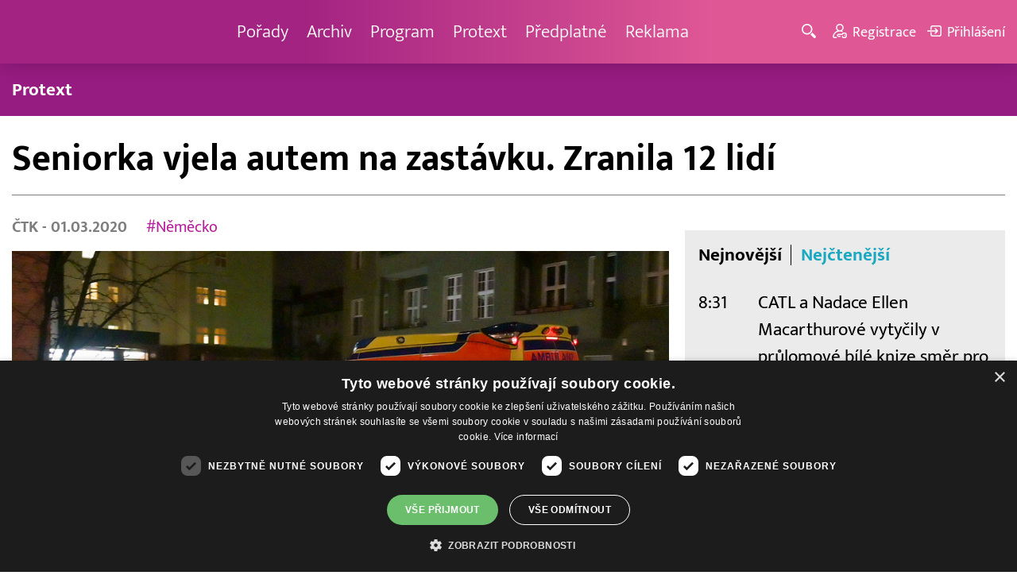

--- FILE ---
content_type: text/html; charset=UTF-8
request_url: http://www.barrandov.tv/rubriky/zpravy/zahranicni/seniorka-vjela-autem-na-zastavku-zranila-12-lidi_7259.html
body_size: 8205
content:
<!DOCTYPE html>
<html lang="cs">
<head>
<meta charset="UTF-8">
<meta name="viewport" content="width=device-width, initial-scale=1, shrink-to-fit=no">
<title>Seniorka vjela autem na zastávku. Zranila 12 lidí | Barrandov.tv</title>
<link rel="shortcut icon" href="/favicon.ico" type="image/x-icon" />
<meta name="keywords" content="" />
<meta name="description" content="Dvanáct lidí v západoněmeckém Essenu utrpělo zranění, když do nich na zastávce tramvaje autem vjela 81letá žena...." />
<meta name="author" content="TV Barrandov, www.barrandov.tv, e-mail: webmaster@barrandov.tv" />
<meta name="googlebot" content="index,follow,snippet,archive" />
<meta name="robots" content="index,follow" />
<meta property="og:site_name" content="Barrandov.tv"/>
<meta property="og:title" content="Seniorka vjela autem na zastávku. Zranila 12 lidí | Barrandov.tv"/>
<meta property="og:type" content="article">
<meta property="og:url" content="https://www.barrandov.tv/rubriky/zpravy/zahranicni/seniorka-vjela-autem-na-zastavku-zranila-12-lidi_7259.html">
<meta property="og:image" content="https://www.barrandov.tv/obrazek/202003/5e5b60bf37a6f/crop-327003-f202002270788301_960x540.jpeg">
<meta property="og:description" content="Dvanáct lidí v západoněmeckém Essenu utrpělo zranění, když do nich na zastávce tramvaje autem vjela 81letá žena.">
<meta property="article:published_time" content="2020-03-01">
<meta property="article:expiration_time" content="2040-03-01">
<meta property="article:section" content="Zahraniční">
<meta property="fb:app_id" content="378837762316797"/>
<link type="text/css" rel="stylesheet" href="/css/main.package.min.css?v10.9.4">
<link href="https://unpkg.com/nanogallery2@2.4.1/dist/css/nanogallery2.min.css" rel="stylesheet" type="text/css">
<link type="text/css" rel="stylesheet" href="/css/add.css?v1768908237">
<link rel="stylesheet" type="text/css" href="https://www.tyden.cz/css/common.css" media="screen,print">
<link href="/css/css.php?server=1&amp;hiearchie=1,20,24,0" type="text/css" rel="stylesheet" media="screen,projection" />
<script type="text/javascript" charset="UTF-8" src="//cdn.cookie-script.com/s/0a08aec0da7c01fc40495a7ebb1e9c87.js"></script>
<script src="/js/jquery/main.package.min.js?version=11"></script>
<script type="text/javascript" src="https://unpkg.com/nanogallery2@2.4.1/dist/jquery.nanogallery2.min.js"></script>
<script src="/js/jquery/add-reklama.js?version=1769339380"></script>
<link href="https://vjs.zencdn.net/5.19/video-js.css" rel="stylesheet">
<script src="https://vjs.zencdn.net/ie8/1.1/videojs-ie8.min.js"></script>
<script src="https://vjs.zencdn.net/5.19/video.js"></script>
<script src="/js/jquery/plupload/plupload.full.min.js" type="text/javascript"></script>
<script src="/js/jquery/add.js?version=10"></script>

<!-- Google tag (gtag.js) -->
<script async src="https://www.googletagmanager.com/gtag/js?id=G-K6ZG0E977S"></script>
<script>
  window.dataLayer = window.dataLayer || [];
  function gtag(){dataLayer.push(arguments);}
  gtag('js', new Date());

  gtag('config', 'G-K6ZG0E977S');
</script>
</head>
<body class="">
<div id="fb-root"></div>
<div id="fb-root"></div>
<script>(function(d, s, id) {
var js, fjs = d.getElementsByTagName(s)[0];
if (d.getElementById(id)) return;
js = d.createElement(s); js.id = id;
js.src = "//connect.facebook.net/cs_CZ/all.js#xfbml=1";
fjs.parentNode.insertBefore(js, fjs);
}(document, 'script', 'facebook-jssdk'));</script>
<!-- CACHE STORE : nastaveni-2 -->
<header class="header">
<div class="container">
<p class="header__brand brand">
<a href="/" title="TV Barrandov – úvodní stránka" class="brand__main">
<img src="/img/logo-tv-barrandov-white.svg" width="140" alt="TV Barrandov" class="brand__logo">
</a>
</p>
<nav class="header__nav nav">
<ul class="nav__user-nav user-nav">
<li class="user-nav__register"><a href="/registrace.php"><svg class="icon icon--register icon--left" width="16" height="16" aria-hidden="true"><use xlink:href="/img/icons.svg#register"/></svg><span class="link-decoration">Registrace</span></a></li>
<li class="user-nav__login"><a href="/prihlaseni.php"><svg class="icon icon--login icon--left" width="16" height="16" aria-hidden="true"><use xlink:href="/img/icons.svg#login"/></svg><span class="link-decoration">Přihlášení</span></a></li>
</ul>
<ul class="nav__menu">
<li><a href="/porady/">Pořady <em class="category"></em></a>
</li>
<li><a href="/video/">Archiv <em class="category"></em></a>
</li>
<li><a href="/program/#onair">Program <em class="category"></em></a>
</li>
<li><a href="/rubriky/zpravy/protext/">Protext <em class="category"></em></a>
<ul class="nav__submenu">
<li class=""><a href="/rubriky/zpravy/protext/">Protext</a></li>
</ul>
</li>
<li><a href="/premiovy-archiv-barrandov-tv_4_stranka.html">Předplatné <em class="category"></em></a>
</li>
<li><a href="/reklama_21_stranka.html">Reklama <em class="category"></em></a>
</li>
</ul>


</nav>
<ul class="header__user-nav user-nav">
<li class="user-nav__nav-toggle"><button class="nav-toggle"><svg class="icon icon--menu" width="16" height="16" aria-hidden="true"><use xlink:href="/img/icons.svg#menu"/></svg><span class="visually-hidden">Navigace</span></button></li>
<li class="user-nav__search-toggle"><button class="search-toggle" title="Hledání"><svg class="icon icon--magnifier icon--left" width="16" height="16" aria-hidden="true"><use xlink:href="/img/icons.svg#magnifier"/></svg><span class="link-decoration"></span></button></li>
<li class="user-nav__register"><a href="/registrace.php" title="Registrace"><svg class="icon icon--register icon--left" width="16" height="16" aria-hidden="true"><use xlink:href="/img/icons.svg#register"/></svg><span class="link-decoration">Registrace</span></a></li>
<li class="user-nav__login"><a href="/prihlaseni.php" title="Přihlášení"><svg class="icon icon--login icon--left" width="16" height="16" aria-hidden="true"><use xlink:href="/img/icons.svg#login"/></svg><span class="link-decoration">Přihlášení</span></a></li>
</ul>
<form action="/search-index.php" method="get" class="header__search search">
<input type="text" name="q" class="search__input" placeholder="Vyhledat">
<div class="search__controls">
<button class="btn" name="hledat_porady">Hledat TV pořady</button>
<button class="btn" name="hledat_zpravodajstvi">Hledat ve zpravodajství</button>
</div>
</form>
</div>
</header>
<hr>
<nav class="category-nav">
<div class="container">
<ul class="category-nav__menu">
<li class=""><a href="/rubriky/zpravy/protext/">Protext</a></li>
</ul>
</div>
</nav>
<main class="main">
<section class="section">
<div class="container">
<div class="article mb-xl">
<p class="breadcrumbs">
<a href="/" class="home">Homepage</a> <span>&rsaquo;</span> <a href="/rubriky/zpravy/">Zprávy</a> <span>&rsaquo;</span> <a href="/rubriky/zpravy/zahranicni/">Zahraniční</a>
</p>
<h1 class="article__title">Seniorka vjela autem na zastávku. Zranila 12 lidí</h1>
<div class="grid article__wrapper">
<div class="col col--8-m article__main mb-xl mb-none-m">
<div class="article__meta">
<p class="article__author"><span>ČTK </span> - 01.03.2020</p>
<p class="article__tags blue-links">
<a href="/rubriky/-1/?tag=46">#Něměcko</a> </p>
</div>
<div class="article__visual">
<img src="/obrazek/202003/5e5b60bf37a6f/crop-327003-f202002270788301_960x540.jpeg" alt="Ilustrační foto." title="Ilustrační foto." class="article__image">
</div>
<div class="article__body blue-links mw-30em mx-auto">
<div id="lightbox-search">
<p><strong>Dvanáct lidí v západoněmeckém Essenu utrpělo zranění, když do nich na zastávce tramvaje autem vjela 81letá žena. Informovala o tom televizní a rozhlasová stanice WDR, podle níž je trojice zraněných v ohrožení života. Čtyři další osoby jsou podle tiskové zprávy policie zraněny těžce.</strong></p>
<p>Nehoda se udála v sobotu kolem 17.15 v západní části města na zastávce Gervinusstraße, kde zrovna vystupovali lidé z tramvaje, když do nich žena bez brzdění vjela. Podle svědků těla některých osob letěla i několik metrů vzduchem.</p>
<p>Jak k nehodě mohlo dojít, policie zatím neví. Nevychází ale z toho, že by žena do davu najela úmyslně.</p>
</div>
</div>
<p class="text-gray-500 text-demi mt-xl">AUTOR: <span>ČTK </span><br /><span class="photograph">FOTO: ČTK/DPA/Christophe Gateau</span>
</p>
<br>
<div class="banner">
<div id='Preroll'></div>
</div>
<br>
<div class="article__share">
<h4 class="article__share-title">Sdílet článek</h4>
<ul class="share-list">
<li><a target="_blank" href="http://www.facebook.com/share.php?u=https%3A%2F%2Fwww.barrandov.tv%2Frubriky%2Fzpravy%2Fzahranicni%2Fseniorka-vjela-autem-na-zastavku-zranila-12-lidi_7259.html&amp;t=Seniorka+vjela+autem+na+zast%C3%A1vku.+Zranila+12+lid%C3%AD" class="share-list__icon share-list__icon--fb"><svg class="icon icon--fb" width="16" height="16" aria-hidden="true"><use xlink:href="/img/icons.svg#fb"/></svg></a></li>
<li><a target="_blank" href="https://www.instagram.com/?url=https%3A%2F%2Fwww.barrandov.tv%2Frubriky%2Fzpravy%2Fzahranicni%2Fseniorka-vjela-autem-na-zastavku-zranila-12-lidi_7259.html" class="share-list__icon share-list__icon--instagram"><svg class="icon icon--instagram" width="16" height="16" aria-hidden="true"><use xlink:href="/img/icons.svg#instagram"/></svg></a></li>
<li><a target="_blank" href="mailto:?subject=https%3A%2F%2Fwww.barrandov.tv%2F%3A%20Seniorka%20vjela%20autem%20na%20zast%C3%A1vku.%20Zranila%2012%20lid%C3%AD&amp;body=Seniorka%20vjela%20autem%20na%20zast%C3%A1vku.%20Zranila%2012%20lid%C3%AD%0D%0A%0D%0Ahttps%3A%2F%2Fwww.barrandov.tv%2Frubriky%2Fzpravy%2Fzahranicni%2Fseniorka-vjela-autem-na-zastavku-zranila-12-lidi_7259.html" class="share-list__icon"><svg class="icon icon--envelope" width="16" height="16" aria-hidden="true"><use xlink:href="/img/icons.svg#envelope"/></svg></a></li>
</ul>
</div>
<div class="banner banner-3" data-banner-id="3"></div>
<div class="banner banner-101" data-banner-id="101"></div>
</div>
<div class="col col--4-m article__aside">
<div class="article__aside-inner">
<div class="banner banner-4" data-banner-id="4"></div>
<div class="text-box text-box--padded bg-gray-300 mb-m">
<div class="tabs">
<ul class="tabs__tab-list">
<li><a href="#nejnovejsi">Nejnovější</a></li>
<li><a href="#nejctenejsi">Nejčtenější</a></li>
</ul>
<div id="nejnovejsi" class="tabs__panel">
<div class="flex mt-m">
<strong class="text-normal w-75px flex-none">8:31</strong>
<p class="mt-none mb-none"><a href="/rubriky/zpravy/protext/catl-a-nadace-ellen-macarthurove-vytycily-v-prulomove-bile-knize-smer-pro-cirkularni-baterie-do-elektromobilu_39048.html" class="block">CATL a Nadace Ellen Macarthurové vytyčily v průlomové bílé knize směr pro cirkulární baterie do elektromobilů</a></p>
</div>
<div class="flex mt-m">
<strong class="text-normal w-75px flex-none">8:22</strong>
<p class="mt-none mb-none"><a href="/rubriky/zpravy/protext/spolecnost-elite-solar-uvadi-v-egypte-do-provozu-integrovany-vyrobni-zavod-na-solarni-panely-o-vykonu-5-gw-a-rozsiruje-tak-svou-globalni-dodavatelskou-kapacitu_39047.html" class="block">Společnost ELITE Solar uvádí v Egyptě do provozu integrovaný výrobní závod na solární panely o výkonu 5 GW a rozšiřuje tak svou globální dodavatelskou kapacitu</a></p>
</div>
<div class="flex mt-m">
<strong class="text-normal w-75px flex-none">9:39</strong>
<p class="mt-none mb-none"><a href="/rubriky/zpravy/protext/excellence-in-finance-2026-ceska-ekonomika-ma-potencial-rustu-ale-zaroven-potrebuje-odvaznejsi-reformy-a-lepsi-investicni-podminky_39046.html" class="block">Excellence in Finance 2026 – česká ekonomika má potenciál růstu, ale zároveň potřebuje odvážnější reformy a lepší investiční podmínky</a></p>
</div>
</div>
<div id="nejctenejsi" class="tabs__panel">
<div class="flex mt-m">
<strong class="text-normal w-75px flex-none">15:22</strong>
<p class="mt-none mb-none"><a href="/rubriky/zpravy/protext/huawei-zverejnil-deset-nejvyznamnejsich-trendu-v-oblasti-inteligentnich-fotovoltaickych-systemu-a-systemu-ess-na-rok-2026_38938.html" class="block">Huawei zveřejnil deset nejvýznamnějších trendů v oblasti inteligentních fotovoltaických systémů a systémů ESS na rok 2026</a></p>
</div>
<div class="flex mt-m">
<strong class="text-normal w-75px flex-none">10:38</strong>
<p class="mt-none mb-none"><a href="/rubriky/zpravy/protext/allwyn-predstavuje-unikatni-prsten-pro-ceske-sportovce-na-zoh-2026_38972.html" class="block">Allwyn představuje unikátní prsten pro české sportovce na ZOH 2026</a></p>
</div>
<div class="flex mt-m">
<strong class="text-normal w-75px flex-none">13:58</strong>
<p class="mt-none mb-none"><a href="/rubriky/zpravy/protext/ctk-connect-spustil-nastroj-pro-geo-a-predstavil-dalsi-novinky-pro-rok-2026_38966.html" class="block">ČTK Connect spustil nástroj pro GEO a představil další novinky pro rok 2026</a></p>
</div>
</div>
</div>
</div>
</div>
</div>
</div>
</div>
<div class="section-title">
<h2 class="section-title__text">Další články z rubriky</h2>
</div>
<div class="article-preview mb-l">
<a href="/rubriky/zpravy/zahranicni/desitky-tisic-izraelcu-vysly-do-ulic-tel-avivu-aby-demonstrovaly-proti-netanjahuove-vlade_32240.html" class="article-preview__container">
<div class="article-preview__image-container">
<img src="/obrazek/202406/667870bd4d086/crop-1395353-profimedia-0883911015_480x270.jpg" alt="Desítky tisíc Izraelců vyšly do ulic Tel Avivu, aby demonstrovaly proti Netanjahuově vládě" title="Desítky tisíc Izraelců vyšly do ulic Tel Avivu, aby demonstrovaly proti Netanjahuově vládě" class="article-preview__image img-responsive block" />
</div>
<div class="article-preview__body">
<h3 class="article-preview__title">Desítky tisíc Izraelců vyšly do ulic Tel Avivu, aby demonstrovaly proti Netanjahuově vládě</h3>
<p class="article-preview__lead">Desítky tisíc demonstrantů vyšly do ulic Tel Avivu, skandovaly hesla proti vládě premiéra Benjamina Netanjahua a požadovaly předčasné volby a návrat rukojmích, které zadržuje palestinské radikální hnutí Hamás od října v Pásmu Gazy. O další z pravidelných víkendových demonstrací Izraelců informovala agentura AFP.</p>
</div>
</a>
<div class="article-preview__footer">
<p class="article-preview__author">ČTK  - 23.06.2024</p>
</div>
</div>
<div class="article-preview mb-l">
<a href="/rubriky/zpravy/zahranicni/nejmene-42-palestincu-zemrelo-pri-izraelskych-utocich-ve-meste-gaza_32235.html" class="article-preview__container">
<div class="article-preview__image-container">
<img src="/obrazek/202406/6678680e631b3/crop-1395338-profimedia-0883898266_480x270.jpg" alt="Nejméně 42 Palestinců zemřelo při izraelských útocích ve městě Gaza" title="Nejméně 42 Palestinců zemřelo při izraelských útocích ve městě Gaza" class="article-preview__image img-responsive block" />
</div>
<div class="article-preview__body">
<h3 class="article-preview__title">Nejméně 42 Palestinců zemřelo při izraelských útocích ve městě Gaza</h3>
<p class="article-preview__lead">Nejméně 42 Palestinců zemřelo při izraelských útocích ve městě Gaza a nedalekém uprchlickém táboře Šatí, uvedly dnes podle Reuters úřady ovládané palestinským hnutím Hamás. Izraelská armáda podle serveru The Times of Israel (ToI) uvedla, že cílila na dvě místa spojená s bojovníky Hamásu.</p>
</div>
</a>
<div class="article-preview__footer">
<p class="article-preview__author">ČTK  - 22.06.2024</p>
</div>
</div>
<div class="article-preview mb-l">
<a href="/rubriky/zpravy/zahranicni/konci-lhuta-pro-zpochybneni-vysledku-ceskych-voleb-do-europarlamentu-u-nejvyssiho-spravniho-soudu_32233.html" class="article-preview__container">
<div class="article-preview__image-container">
<img src="/obrazek/202406/667861f145bc6/crop-1395332-depositphotos-337501768-s_480x270.jpg" alt="Končí lhůta pro zpochybnění výsledků českých voleb do Europarlamentu u Nejvyššího správního soudu" title="Končí lhůta pro zpochybnění výsledků českých voleb do Europarlamentu u Nejvyššího správního soudu" class="article-preview__image img-responsive block" />
</div>
<div class="article-preview__body">
<h3 class="article-preview__title">Končí lhůta pro zpochybnění výsledků českých voleb do Europarlamentu u Nejvyššího správního soudu</h3>
<p class="article-preview__lead">Voliči a kandidující uskupení mají dnes poslední možnost napadnout výsledky českých voleb do Evropského parlamentu u Nejvyššího správního soudu. Zákon umožňuje navrhnout neplatnost volby kandidáta na europoslance, pokud má za to, že byla porušena volební pravidla způsobem, který hrubě ovlivnil výsledek hlasování. Soud bude mít na rozhodnutí 20 dní od doručení podání.</p>
</div>
</a>
<div class="article-preview__footer">
<p class="article-preview__author">ČTK  - 22.06.2024</p>
</div>
</div>
<p class="text-center mb-none">
<a href="/rubriky/zpravy/zahranicni/" class="btn btn--l">Další zprávy</a>
</p>
<div class="banner banner-102" data-banner-id="102" style="margin-top:30px"></div>
<div class="clear"></div>
</div>
</section>
<!--/ section: content -->
<section class="section section--blue-dark pb-m boxId-195 boxTyp-52 section--gray-light">
<div class="container">
<div class="banner banner-2" data-banner-id="2" style="margin:20px 0"></div>
<div class="section-title">
<a href="/porady/" class="section-title__container">
<h2 class="section-title__text">Naše pořady</h2>
<span class="section-title__more"><span class="link-decoration">Všechny pořady</span><svg class="icon icon--star icon--right" width="16" height="16" aria-hidden="true"><use xlink:href="/img/icons.svg#star"/></svg></span>
</a>
</div>
<div class="grid">
<div class="col col--6 col--3-l mb-m">
<div class="show-box show-box--blue">
<a href="/vip-svet" class="show-box__container">
<div class="show-box__main">
<img src="/img/box-article-image.jpg" alt class="show-box__image">
<img src="/obrazek/201306/51c8071c4a94f/tvb-packshot-480x270-vip-svet-67ee5b5618f46_470x264.jpg" alt="VIP svět" class="show-box__image" />
</div>
<div class="show-box__footer">
<h3 class="show-box__title">VIP svět</h3>
</div>
</a>
</div>
</div>
<div class="col col--6 col--3-l mb-m">
<div class="show-box show-box--blue">
<a href="/holky-v-akci" class="show-box__container">
<div class="show-box__main">
<img src="/img/box-article-image.jpg" alt class="show-box__image">
<img src="/obrazek/201306/51c8071c4a94f/holky-v-akci-6968bb818e53a_422x264.jpg" alt="Holky v akci - připravujeme!" class="show-box__image" />
</div>
<div class="show-box__footer">
<h3 class="show-box__title">Holky v akci - připravujeme!</h3>
</div>
</a>
</div>
</div>
<div class="col col--6 col--3-l mb-m">
<div class="show-box show-box--blue">
<a href="/policie-delta" class="show-box__container">
<div class="show-box__main">
<img src="/img/box-article-image.jpg" alt class="show-box__image">
<img src="/obrazek/201306/51c8071c4a94f/tvb-packshot-480x270-policie-delta-a1-67ee5b784267e_470x264.jpg" alt="Policie Delta" class="show-box__image" />
</div>
<div class="show-box__footer">
<h3 class="show-box__title">Policie Delta</h3>
</div>
</a>
</div>
</div>
<div class="col col--6 col--3-l mb-m">
<div class="show-box show-box--blue">
<a href="/nase-zpravy" class="show-box__container">
<div class="show-box__main">
<img src="/img/box-article-image.jpg" alt class="show-box__image">
<img src="/obrazek/201306/51c8071c4a94f/tvb-packshot-480x270-nase-zpravy-a-67ee5b4d91b31_470x264.jpg" alt="Naše zprávy" class="show-box__image" />
</div>
<div class="show-box__footer">
<h3 class="show-box__title">Naše zprávy</h3>
</div>
</a>
</div>
</div>
</div>
</div>
</section>

<hr />
<section class="section section--blue-medium pb-m boxId-105 boxTyp-54 section--gray-light">
<div class="container">
<div class="section-title">
<a href="/video/" class="section-title__container">
<h2 class="section-title__text">Video archiv</h2>
<span class="section-title__more"><span class="link-decoration">Všechny videa</span><svg class="icon icon--star icon--right" width="16" height="16" aria-hidden="true"><use xlink:href="/img/icons.svg#star"/></svg></span>
</a>
</div>
<div class="grid">
<div class="col col--6 col--3-l mb-m">
<div class="show-box">
<a href="/video/336605-babica-vs-sapik-25-1-2026" class="show-box__container">
<div class="show-box__main box-video--premium">
<img src="/obrazek/202601/695f57bfc5a03/crop-1405773-tvb-packshot-480x270-babica-vs-sapik_480x270.jpg" alt="Babica vs. Sapík" title="Babica vs. Sapík" class="show-box__image" />
<div class="show-box__overlay">
<svg class="icon icon--play show-box__icon  text-krimi" width="16" height="16" aria-hidden="true"><use xlink:href="/img/icons.svg#play"/></svg>
<p class="show-box__timestamp">25.01.2026 10:40</p>
<p class="show-box__channel hidden-xs">
<img src="/img/logo-tv-barrandov-white.svg" alt="News Barrandov" width="80" class="show-box__channel-logo">
</p>
</div>
</div>
<div class="show-box__footer">
<h3 class="show-box__title">Babica vs. Sapík</h3>
</div>
</a>
</div>
</div>
<div class="col col--6 col--3-l mb-m">
<div class="show-box">
<a href="/video/336722-ceska-tajenka-25-1-2026" class="show-box__container">
<div class="show-box__main box-video--premium">
<img src="/obrazek/202601/695f5abe7e143/crop-1405757-tvb-packshot-480x270-ceska-tajenka_480x270.jpg" alt="Česká tajenka" title="Česká tajenka" class="show-box__image" />
<div class="show-box__overlay">
<svg class="icon icon--play show-box__icon  text-krimi" width="16" height="16" aria-hidden="true"><use xlink:href="/img/icons.svg#play"/></svg>
<p class="show-box__timestamp">25.01.2026 07:25</p>
<p class="show-box__channel hidden-xs">
<img src="/img/logo-tv-barrandov-white.svg" alt="News Barrandov" width="80" class="show-box__channel-logo">
</p>
</div>
</div>
<div class="show-box__footer">
<h3 class="show-box__title">Česká tajenka</h3>
</div>
</a>
</div>
</div>
<div class="col col--6 col--3-l mb-m">
<div class="show-box">
<a href="/video/336603-jak-to-dopadlo-25-1-2026" class="show-box__container">
<div class="show-box__main box-video--premium">
<img src="/obrazek/202601/695f57bd316f0/crop-189201-1-jak-to-dopadlo-(29)_480x270.jpg" alt="" title="" class="show-box__image" />
<div class="show-box__overlay">
<svg class="icon icon--play show-box__icon  text-krimi" width="16" height="16" aria-hidden="true"><use xlink:href="/img/icons.svg#play"/></svg>
<p class="show-box__timestamp">25.01.2026 07:05</p>
<p class="show-box__channel hidden-xs">
<img src="/img/logo-tv-barrandov-white.svg" alt="News Barrandov" width="80" class="show-box__channel-logo">
</p>
</div>
</div>
<div class="show-box__footer">
<h3 class="show-box__title">Jak to dopadlo!?</h3>
</div>
</a>
</div>
</div>
<div class="col col--6 col--3-l mb-m">
<div class="show-box">
<a href="/video/336721-badatele-25-1-2026" class="show-box__container">
<div class="show-box__main box-video--premium">
<img src="/obrazek/202601/695f5abd3062e/crop-1416686-badatele_480x270.jpg" alt="Badatelé" title="Badatelé" class="show-box__image" />
<div class="show-box__overlay">
<svg class="icon icon--play show-box__icon  text-krimi" width="16" height="16" aria-hidden="true"><use xlink:href="/img/icons.svg#play"/></svg>
<p class="show-box__timestamp">25.01.2026 06:45</p>
<p class="show-box__channel hidden-xs">
<img src="/img/logo-tv-barrandov-white.svg" alt="News Barrandov" width="80" class="show-box__channel-logo">
</p>
</div>
</div>
<div class="show-box__footer">
<h3 class="show-box__title">Badatelé</h3>
</div>
</a>
</div>
</div>
<div class="col col--6 col--3-l mb-m">
<div class="show-box">
<a href="/video/336720-co-bude-dnes-k-veceri-25-1-2026" class="show-box__container">
<div class="show-box__main box-video--premium">
<img src="/obrazek/202601/695f5abbf2f0f/crop-1405788-tvb-packshot-480x270-kasparku-var_480x270.jpg" alt="Kašpárku, vař!" title="Kašpárku, vař!" class="show-box__image" />
<div class="show-box__overlay">
<svg class="icon icon--play show-box__icon  text-krimi" width="16" height="16" aria-hidden="true"><use xlink:href="/img/icons.svg#play"/></svg>
<p class="show-box__timestamp">25.01.2026 06:00</p>
<p class="show-box__channel hidden-xs">
<img src="/img/logo-tv-barrandov-white.svg" alt="News Barrandov" width="80" class="show-box__channel-logo">
</p>
</div>
</div>
<div class="show-box__footer">
<h3 class="show-box__title">Co bude dnes k večeři?</h3>
</div>
</a>
</div>
</div>
<div class="col col--6 col--3-l mb-m">
<div class="show-box">
<a href="/video/336827-babica-vs-sapik-25-1-2026" class="show-box__container">
<div class="show-box__main box-video--premium">
<img src="/obrazek/202601/695f5cdb85fdf/crop-1405773-tvb-packshot-480x270-babica-vs-sapik_480x270.jpg" alt="Babica vs. Sapík" title="Babica vs. Sapík" class="show-box__image" />
<div class="show-box__overlay">
<svg class="icon icon--play show-box__icon  text-krimi" width="16" height="16" aria-hidden="true"><use xlink:href="/img/icons.svg#play"/></svg>
<p class="show-box__timestamp">25.01.2026 05:45</p>
<p class="show-box__channel hidden-xs">
<img src="/img/logo-tv-barrandov-white.svg" alt="News Barrandov" width="80" class="show-box__channel-logo">
</p>
</div>
</div>
<div class="show-box__footer">
<h3 class="show-box__title">Babica vs. Sapík</h3>
</div>
</a>
</div>
</div>
<div class="col col--6 col--3-l mb-m">
<div class="show-box">
<a href="/video/336597-vip-svet-24-1-2026" class="show-box__container">
<div class="show-box__main box-video--premium">
<img src="/obrazek/202601/695f57b473c54/crop-1405725-tvb-packshot-480x270-vip-svet_480x270.jpg" alt="VIP svět" title="VIP svět" class="show-box__image" />
<div class="show-box__overlay">
<svg class="icon icon--play show-box__icon  text-krimi" width="16" height="16" aria-hidden="true"><use xlink:href="/img/icons.svg#play"/></svg>
<p class="show-box__timestamp">25.01.2026 01:25</p>
<p class="show-box__channel hidden-xs">
<img src="/img/logo-tv-barrandov-white.svg" alt="News Barrandov" width="80" class="show-box__channel-logo">
</p>
</div>
</div>
<div class="show-box__footer">
<h3 class="show-box__title">VIP svět</h3>
</div>
</a>
</div>
</div>
<div class="col col--6 col--3-l mb-m">
<div class="show-box">
<a href="/video/336596-nase-zpravy-24-1-2026" class="show-box__container">
<div class="show-box__main box-video--premium">
<img src="/obrazek/202601/695f57b31ce28/crop-1399001-nase-zpravy_480x270.png" alt="Naše zprávy" title="Naše zprávy" class="show-box__image" />
<div class="show-box__overlay">
<svg class="icon icon--play show-box__icon  text-krimi" width="16" height="16" aria-hidden="true"><use xlink:href="/img/icons.svg#play"/></svg>
<p class="show-box__timestamp">25.01.2026 01:15</p>
<p class="show-box__channel hidden-xs">
<img src="/img/logo-tv-barrandov-white.svg" alt="News Barrandov" width="80" class="show-box__channel-logo">
</p>
</div>
</div>
<div class="show-box__footer">
<h3 class="show-box__title">Naše zprávy</h3>
</div>
</a>
</div>
</div>
</div>
</div>
</section>

<hr />

</main>
<hr>
<div class="banner banner-103" data-banner-id="103" style="margin:30px 0"></div>
<footer class="footer">
<div class="footer__header">
<div class="container">
<p>Máte dotaz? Pište na e-mail <a href="mailto:dotazy@barrandov.tv"><strong>dotazy@barrandov.tv</strong></a>.</p>
</div>
</div>
<div class="footer__main">
<div class="container">
<div class="grid">
<div class="col col--6 col--3-m footer-section">
<h3 id="mcetoc_1i1djeg5t0">TV BARRANDOV</h3>
<ul>
<li><span style="color: #000000;"><a href="/program/" style="color: #000000;">Televizní program</a></span><br /><span style="color: #000000;"><a href="/video/" style="color: #000000;">Videoarchiv</a></span></li>
<li><span style="color: #000000;"><a href="https://akcionari.barrandov.tv/" style="color: #000000;">Akcionáři</a></span></li>
<li><span style="color: #000000;"><a href="https://www.empresamedia.cz/kariera/" style="color: #000000;" target="_blank" rel="noopener noreferrer">Kariéra</a></span></li>
<li><span style="color: #000000;"><a href="https://mediamaster.medea.cz/soubory/loga-stanic-tv-barrandov.zip" style="color: #000000;">Loga ke stažení</a></span></li>
</ul>
</div>
<div class="col col--6 col--3-m footer-section">
<h3 id="mcetoc_1ibfhcs8p0"><span style="color: #ffffff;">Doporučujeme</span></h3>
<ul>
<li></li>
<li><span style="color: #000000;"><a href="https://www.barrandov.tv/vip-svet-magazin" style="color: #000000;">VIP svět magazín</a></span></li>
<li><span style="color: #000000;"><a href="https://www.barrandov.tv/tomas-arsov-v-akci" style="color: #000000;">Tomáš Arsov v akci</a><br /></span></li>
<li><span style="color: #000000;"><a href="https://www.barrandov.tv/sejdeme-se-na-cibulce" style="color: #000000;">Sejdeme se na Cibulce</a><br /><a href="https://www.barrandov.tv/tomas-arsov-v-akci" style="color: #000000;">Vít Olmer: Den s osobností</a><br /></span></li>
<li><span style="color: #000000;"><a href="https://www.barrandov.tv/sexona" style="color: #000000;">SeXoňa</a></span></li>
<li><span></span></li>
<li><br /><br /></li>
<li><span style="color: #000000;"></span></li>
<li><span style="color: #000000;"></span></li>
</ul>
</div>
<div class="col col--6 col--3-m footer-section">
<h3 id="mcetoc_1iacujjka1"><a href="https://www.barrandov.tv/kontakty_19_stranka.html">Kontakt</a></h3>
<p><span style="color: #000000;">Barrandov Televizní Studio, a.s.<br /></span><span style="color: #000000;">Kříženeckého nám. 322<br />152 00  Praha 5</span></p>
<p><span style="color: #000000;">IČ 416 93 311</span></p>
<p><span style="color: #000000;"><a href="mailto:dotazy@barrandov.tv">dotazy@barrandov.tv</a></span></p>
</div>
<div class="col col--6 col--3-m footer-section">
<h3>Sociální sítě</h3>
<ul class="share-list">
<li><a target="_blank" href="https://cs-cz.facebook.com/tvbarrandov/" class="share-list__icon share-list__icon--fb" rel="noopener noreferrer"> <svg class="icon icon--fb" width="16" height="16" aria-hidden="true"> <use xlink:href="/img/icons.svg#fb"> </use> </svg></a></li>
<li><a target="_blank" href="https://www.instagram.com/barrandovtv/" class="share-list__icon share-list__icon--twitter" rel="noopener noreferrer"> <svg class="icon icon--twitter" width="16" height="16" aria-hidden="true"> <use xlink:href="/img/icons.svg#instagram"> </use> </svg></a></li>
<li><a target="_blank" style="background-color: #ff0000;" href="https://www.youtube.com/@TelevizeBarrandovOfficial" class="share-list__icon share-list__icon--youtube" rel="noopener noreferrer"> <svg class="icon icon--twitter" width="16" height="16" viewbox="0 0 24 24" xmlns="http://www.w3.org/2000/svg"><path d="m21.6 7.2c-.1-.4-.3-.8-.6-1.1s-.7-.5-1.1-.6c-1.6-.5-7.9-.5-7.9-.5s-6.3 0-7.8.4c-.4.1-.8.4-1.1.7s-.6.7-.7 1.1c-.4 1.5-.4 4.8-.4 4.8s0 3.3.4 4.8c.2.9.9 1.5 1.8 1.8 1.5.4 7.8.4 7.8.4s6.3 0 7.8-.4c.4-.1.8-.3 1.1-.6s.5-.7.6-1.1c.5-1.6.5-4.9.5-4.9s0-3.2-.4-4.8zm-11.6 7.8v-6l5.2 3z"></path></svg> </a></li>
<li><a target="_blank" style="background-color: #000;" href="https://www.tiktok.com/@tvbarrandovofficial?_t=ZN-8wXOtld1b9C&amp;_r=1" class="share-list__icon share-list__icon--tiktok" rel="noopener noreferrer"> <svg class="icon icon--twitter" width="16" height="16" viewbox="0 0 48 48" xmlns="http://www.w3.org/2000/svg"> <path d="M33.3 12.1a8.6 8.6 0 0 1-3.8-7V4h-6.7v24.2a4.8 4.8 0 1 1-4.8-4.8c.5 0 1 .1 1.5.2V16a11.5 11.5 0 0 0-1.5-.1 11.5 11.5 0 1 0 11.5 11.5V20a15.1 15.1 0 0 0 8.6 2.6v-6.7a8.6 8.6 0 0 1-4.8-1.4z"></path> </svg> </a></li>
</ul>
</div>
<!-- CACHE FETCH : box-footer -->
</div>
</div>
</div>
<div class="footer__copy">
<div class="container">
<p id="copy"><span style="color: #ffffff;">© 2008–2025 EMPRESA MEDIA, a.s. Všechna práva vyhrazena. Kompletní pravidla využívání obsahu webu <span style="text-decoration: underline;"><a href="/staticky-obsah/pravidla_pouzivani_obsahu_empresa.pdf" target="_blank" rel="noopener noreferrer" style="color: #ffffff; text-decoration: underline;">najdete ZDE</a></span>. <span style="text-decoration: underline;"><a href="https://www.barrandov.tv/staticky-obsah/Zasady-ochrany-osobnich-a-dalsich-zpracovavanych-udaju-EMPRESA-MEDIA-20220613.pdf" target="_blank" rel="noopener noreferrer" title="Zásady ochrany osobních a dalších zpracovávaných údajů" style="color: #ffffff; text-decoration: underline;">Zásady ochrany osobních a dalších zpracovávaných údajů</a></span>. <span id="csconsentlink"><span style="text-decoration: underline;"><a id="csconsentlink" style="color: #ffffff; text-decoration: underline;"></a>Nastavení Cookies</span>.</span></span><br /><span style="color: #ffffff;">Informace o měření sledovanosti videa ve video archivu <span style="text-decoration: underline;"><a href="http://cdn-gl.imrworldwide.com/priv/browser/cz/cs/optout.html" target="_blank" rel="noopener noreferrer" style="color: #ffffff; text-decoration: underline;">Nielsen Digital Measurement</a></span>. Využíváme grafické podklady z <span style="text-decoration: underline;"><a href="https://cz.depositphotos.com/" target="_blank" rel="noopener noreferrer" style="color: #ffffff; text-decoration: underline;">depositphotos.com</a></span>.</span></p>
<!-- CACHE FETCH : nastaveni-9 -->
</div>
</div>
</footer>
<!-- Vygenerovano za 0.957 vterin
 -->
</body>
</html>
